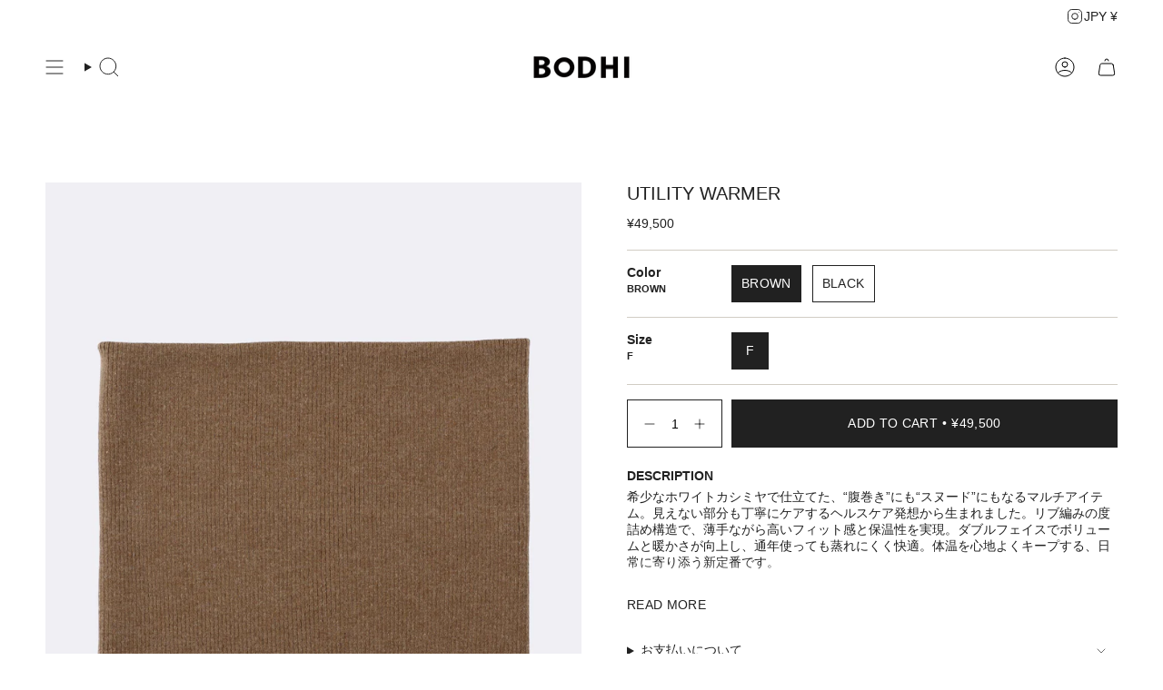

--- FILE ---
content_type: text/html; charset=utf-8
request_url: https://bodhi-cashmere.com/products/baby-cashmere-extra-snood?section_id=api-product-grid-item
body_size: 484
content:
<div id="shopify-section-api-product-grid-item" class="shopify-section">

<div data-api-content>
<div
    class="grid-item product-item  product-item--centered product-item--outer-text  "
    id="product-item--api-product-grid-item-6729489318094"
    data-grid-item
    
  >
    <div class="product-item__image double__image" data-product-image>
      <a
        class="product-link"
        href="/products/baby-cashmere-extra-snood"
        aria-label="UTILITY WARMER"
        data-product-link="/products/baby-cashmere-extra-snood"
      ><div class="product-item__bg" data-product-image-default><figure class="image-wrapper image-wrapper--cover lazy-image lazy-image--backfill is-loading" style="--aspect-ratio: 0.8333333333333334;" data-aos="img-in"
  data-aos-delay="||itemAnimationDelay||"
  data-aos-duration="800"
  data-aos-anchor="||itemAnimationAnchor||"
  data-aos-easing="ease-out-quart"><img src="//bodhi-cashmere.com/cdn/shop/files/IMG_3479.jpg?crop=center&amp;height=4992&amp;v=1754471269&amp;width=4160" alt="" width="4160" height="4992" loading="eager" srcset="//bodhi-cashmere.com/cdn/shop/files/IMG_3479.jpg?v=1754471269&amp;width=136 136w, //bodhi-cashmere.com/cdn/shop/files/IMG_3479.jpg?v=1754471269&amp;width=160 160w, //bodhi-cashmere.com/cdn/shop/files/IMG_3479.jpg?v=1754471269&amp;width=180 180w, //bodhi-cashmere.com/cdn/shop/files/IMG_3479.jpg?v=1754471269&amp;width=220 220w, //bodhi-cashmere.com/cdn/shop/files/IMG_3479.jpg?v=1754471269&amp;width=254 254w, //bodhi-cashmere.com/cdn/shop/files/IMG_3479.jpg?v=1754471269&amp;width=284 284w, //bodhi-cashmere.com/cdn/shop/files/IMG_3479.jpg?v=1754471269&amp;width=292 292w, //bodhi-cashmere.com/cdn/shop/files/IMG_3479.jpg?v=1754471269&amp;width=320 320w, //bodhi-cashmere.com/cdn/shop/files/IMG_3479.jpg?v=1754471269&amp;width=480 480w, //bodhi-cashmere.com/cdn/shop/files/IMG_3479.jpg?v=1754471269&amp;width=528 528w, //bodhi-cashmere.com/cdn/shop/files/IMG_3479.jpg?v=1754471269&amp;width=640 640w, //bodhi-cashmere.com/cdn/shop/files/IMG_3479.jpg?v=1754471269&amp;width=720 720w, //bodhi-cashmere.com/cdn/shop/files/IMG_3479.jpg?v=1754471269&amp;width=960 960w, //bodhi-cashmere.com/cdn/shop/files/IMG_3479.jpg?v=1754471269&amp;width=1080 1080w, //bodhi-cashmere.com/cdn/shop/files/IMG_3479.jpg?v=1754471269&amp;width=1296 1296w, //bodhi-cashmere.com/cdn/shop/files/IMG_3479.jpg?v=1754471269&amp;width=1512 1512w, //bodhi-cashmere.com/cdn/shop/files/IMG_3479.jpg?v=1754471269&amp;width=1728 1728w, //bodhi-cashmere.com/cdn/shop/files/IMG_3479.jpg?v=1754471269&amp;width=1950 1950w" sizes="500px" fetchpriority="high" class=" fit-cover is-loading ">
</figure>

<div class="product-item__bg__inner" data-variant-title="BROWN / F"><figure class="image-wrapper image-wrapper--cover lazy-image lazy-image--backfill is-loading" style="--aspect-ratio: 0.8333333333333334;"><img src="//bodhi-cashmere.com/cdn/shop/files/BD25AW-UW001_BROWN.jpg?crop=center&amp;height=2999&amp;v=1754471281&amp;width=2500" alt="UTILITY WARMER" width="2500" height="2999" loading="lazy" srcset="//bodhi-cashmere.com/cdn/shop/files/BD25AW-UW001_BROWN.jpg?v=1754471281&amp;width=136 136w, //bodhi-cashmere.com/cdn/shop/files/BD25AW-UW001_BROWN.jpg?v=1754471281&amp;width=160 160w, //bodhi-cashmere.com/cdn/shop/files/BD25AW-UW001_BROWN.jpg?v=1754471281&amp;width=180 180w, //bodhi-cashmere.com/cdn/shop/files/BD25AW-UW001_BROWN.jpg?v=1754471281&amp;width=220 220w, //bodhi-cashmere.com/cdn/shop/files/BD25AW-UW001_BROWN.jpg?v=1754471281&amp;width=254 254w, //bodhi-cashmere.com/cdn/shop/files/BD25AW-UW001_BROWN.jpg?v=1754471281&amp;width=284 284w, //bodhi-cashmere.com/cdn/shop/files/BD25AW-UW001_BROWN.jpg?v=1754471281&amp;width=292 292w, //bodhi-cashmere.com/cdn/shop/files/BD25AW-UW001_BROWN.jpg?v=1754471281&amp;width=320 320w, //bodhi-cashmere.com/cdn/shop/files/BD25AW-UW001_BROWN.jpg?v=1754471281&amp;width=480 480w, //bodhi-cashmere.com/cdn/shop/files/BD25AW-UW001_BROWN.jpg?v=1754471281&amp;width=528 528w, //bodhi-cashmere.com/cdn/shop/files/BD25AW-UW001_BROWN.jpg?v=1754471281&amp;width=640 640w, //bodhi-cashmere.com/cdn/shop/files/BD25AW-UW001_BROWN.jpg?v=1754471281&amp;width=720 720w, //bodhi-cashmere.com/cdn/shop/files/BD25AW-UW001_BROWN.jpg?v=1754471281&amp;width=960 960w, //bodhi-cashmere.com/cdn/shop/files/BD25AW-UW001_BROWN.jpg?v=1754471281&amp;width=1080 1080w, //bodhi-cashmere.com/cdn/shop/files/BD25AW-UW001_BROWN.jpg?v=1754471281&amp;width=1296 1296w, //bodhi-cashmere.com/cdn/shop/files/BD25AW-UW001_BROWN.jpg?v=1754471281&amp;width=1512 1512w, //bodhi-cashmere.com/cdn/shop/files/BD25AW-UW001_BROWN.jpg?v=1754471281&amp;width=1728 1728w, //bodhi-cashmere.com/cdn/shop/files/BD25AW-UW001_BROWN.jpg?v=1754471281&amp;width=1950 1950w" sizes="500px" fetchpriority="high" class=" fit-cover is-loading ">
</figure>
</div><div class="product-item__bg__inner" data-variant-title="BLACK / F"><figure class="image-wrapper image-wrapper--cover lazy-image lazy-image--backfill is-loading" style="--aspect-ratio: 0.8333333333333334;"><img src="//bodhi-cashmere.com/cdn/shop/files/BD25AW-UW001_BLACK.jpg?crop=center&amp;height=2999&amp;v=1754471281&amp;width=2500" alt="UTILITY WARMER" width="2500" height="2999" loading="lazy" srcset="//bodhi-cashmere.com/cdn/shop/files/BD25AW-UW001_BLACK.jpg?v=1754471281&amp;width=136 136w, //bodhi-cashmere.com/cdn/shop/files/BD25AW-UW001_BLACK.jpg?v=1754471281&amp;width=160 160w, //bodhi-cashmere.com/cdn/shop/files/BD25AW-UW001_BLACK.jpg?v=1754471281&amp;width=180 180w, //bodhi-cashmere.com/cdn/shop/files/BD25AW-UW001_BLACK.jpg?v=1754471281&amp;width=220 220w, //bodhi-cashmere.com/cdn/shop/files/BD25AW-UW001_BLACK.jpg?v=1754471281&amp;width=254 254w, //bodhi-cashmere.com/cdn/shop/files/BD25AW-UW001_BLACK.jpg?v=1754471281&amp;width=284 284w, //bodhi-cashmere.com/cdn/shop/files/BD25AW-UW001_BLACK.jpg?v=1754471281&amp;width=292 292w, //bodhi-cashmere.com/cdn/shop/files/BD25AW-UW001_BLACK.jpg?v=1754471281&amp;width=320 320w, //bodhi-cashmere.com/cdn/shop/files/BD25AW-UW001_BLACK.jpg?v=1754471281&amp;width=480 480w, //bodhi-cashmere.com/cdn/shop/files/BD25AW-UW001_BLACK.jpg?v=1754471281&amp;width=528 528w, //bodhi-cashmere.com/cdn/shop/files/BD25AW-UW001_BLACK.jpg?v=1754471281&amp;width=640 640w, //bodhi-cashmere.com/cdn/shop/files/BD25AW-UW001_BLACK.jpg?v=1754471281&amp;width=720 720w, //bodhi-cashmere.com/cdn/shop/files/BD25AW-UW001_BLACK.jpg?v=1754471281&amp;width=960 960w, //bodhi-cashmere.com/cdn/shop/files/BD25AW-UW001_BLACK.jpg?v=1754471281&amp;width=1080 1080w, //bodhi-cashmere.com/cdn/shop/files/BD25AW-UW001_BLACK.jpg?v=1754471281&amp;width=1296 1296w, //bodhi-cashmere.com/cdn/shop/files/BD25AW-UW001_BLACK.jpg?v=1754471281&amp;width=1512 1512w, //bodhi-cashmere.com/cdn/shop/files/BD25AW-UW001_BLACK.jpg?v=1754471281&amp;width=1728 1728w, //bodhi-cashmere.com/cdn/shop/files/BD25AW-UW001_BLACK.jpg?v=1754471281&amp;width=1950 1950w" sizes="500px" fetchpriority="high" class=" fit-cover is-loading ">
</figure>
</div></div><hover-images class="product-item__bg__under">
              <div class="product-item__bg__slider" data-hover-slider><div
                    class="product-item__bg__slide"
                    
                    data-hover-slide-touch
                  ><figure class="image-wrapper image-wrapper--cover lazy-image lazy-image--backfill is-loading" style="--aspect-ratio: 0.8333333333333334;"><img src="//bodhi-cashmere.com/cdn/shop/files/IMG_3479.jpg?crop=center&amp;height=4992&amp;v=1754471269&amp;width=4160" alt="" width="4160" height="4992" loading="lazy" srcset="//bodhi-cashmere.com/cdn/shop/files/IMG_3479.jpg?v=1754471269&amp;width=136 136w, //bodhi-cashmere.com/cdn/shop/files/IMG_3479.jpg?v=1754471269&amp;width=160 160w, //bodhi-cashmere.com/cdn/shop/files/IMG_3479.jpg?v=1754471269&amp;width=180 180w, //bodhi-cashmere.com/cdn/shop/files/IMG_3479.jpg?v=1754471269&amp;width=220 220w, //bodhi-cashmere.com/cdn/shop/files/IMG_3479.jpg?v=1754471269&amp;width=254 254w, //bodhi-cashmere.com/cdn/shop/files/IMG_3479.jpg?v=1754471269&amp;width=284 284w, //bodhi-cashmere.com/cdn/shop/files/IMG_3479.jpg?v=1754471269&amp;width=292 292w, //bodhi-cashmere.com/cdn/shop/files/IMG_3479.jpg?v=1754471269&amp;width=320 320w, //bodhi-cashmere.com/cdn/shop/files/IMG_3479.jpg?v=1754471269&amp;width=480 480w, //bodhi-cashmere.com/cdn/shop/files/IMG_3479.jpg?v=1754471269&amp;width=528 528w, //bodhi-cashmere.com/cdn/shop/files/IMG_3479.jpg?v=1754471269&amp;width=640 640w, //bodhi-cashmere.com/cdn/shop/files/IMG_3479.jpg?v=1754471269&amp;width=720 720w, //bodhi-cashmere.com/cdn/shop/files/IMG_3479.jpg?v=1754471269&amp;width=960 960w, //bodhi-cashmere.com/cdn/shop/files/IMG_3479.jpg?v=1754471269&amp;width=1080 1080w, //bodhi-cashmere.com/cdn/shop/files/IMG_3479.jpg?v=1754471269&amp;width=1296 1296w, //bodhi-cashmere.com/cdn/shop/files/IMG_3479.jpg?v=1754471269&amp;width=1512 1512w, //bodhi-cashmere.com/cdn/shop/files/IMG_3479.jpg?v=1754471269&amp;width=1728 1728w, //bodhi-cashmere.com/cdn/shop/files/IMG_3479.jpg?v=1754471269&amp;width=1950 1950w" sizes="500px" fetchpriority="high" class=" fit-cover is-loading ">
</figure>
</div><div
                    class="product-item__bg__slide"
                    
                      data-hover-slide
                    
                    data-hover-slide-touch
                  ><figure class="image-wrapper image-wrapper--cover lazy-image lazy-image--backfill is-loading" style="--aspect-ratio: 0.8333333333333334;"><img src="//bodhi-cashmere.com/cdn/shop/files/BD25AW-UW001_BLACK.jpg?crop=center&amp;height=2999&amp;v=1754471281&amp;width=2500" alt="" width="2500" height="2999" loading="lazy" srcset="//bodhi-cashmere.com/cdn/shop/files/BD25AW-UW001_BLACK.jpg?v=1754471281&amp;width=136 136w, //bodhi-cashmere.com/cdn/shop/files/BD25AW-UW001_BLACK.jpg?v=1754471281&amp;width=160 160w, //bodhi-cashmere.com/cdn/shop/files/BD25AW-UW001_BLACK.jpg?v=1754471281&amp;width=180 180w, //bodhi-cashmere.com/cdn/shop/files/BD25AW-UW001_BLACK.jpg?v=1754471281&amp;width=220 220w, //bodhi-cashmere.com/cdn/shop/files/BD25AW-UW001_BLACK.jpg?v=1754471281&amp;width=254 254w, //bodhi-cashmere.com/cdn/shop/files/BD25AW-UW001_BLACK.jpg?v=1754471281&amp;width=284 284w, //bodhi-cashmere.com/cdn/shop/files/BD25AW-UW001_BLACK.jpg?v=1754471281&amp;width=292 292w, //bodhi-cashmere.com/cdn/shop/files/BD25AW-UW001_BLACK.jpg?v=1754471281&amp;width=320 320w, //bodhi-cashmere.com/cdn/shop/files/BD25AW-UW001_BLACK.jpg?v=1754471281&amp;width=480 480w, //bodhi-cashmere.com/cdn/shop/files/BD25AW-UW001_BLACK.jpg?v=1754471281&amp;width=528 528w, //bodhi-cashmere.com/cdn/shop/files/BD25AW-UW001_BLACK.jpg?v=1754471281&amp;width=640 640w, //bodhi-cashmere.com/cdn/shop/files/BD25AW-UW001_BLACK.jpg?v=1754471281&amp;width=720 720w, //bodhi-cashmere.com/cdn/shop/files/BD25AW-UW001_BLACK.jpg?v=1754471281&amp;width=960 960w, //bodhi-cashmere.com/cdn/shop/files/BD25AW-UW001_BLACK.jpg?v=1754471281&amp;width=1080 1080w, //bodhi-cashmere.com/cdn/shop/files/BD25AW-UW001_BLACK.jpg?v=1754471281&amp;width=1296 1296w, //bodhi-cashmere.com/cdn/shop/files/BD25AW-UW001_BLACK.jpg?v=1754471281&amp;width=1512 1512w, //bodhi-cashmere.com/cdn/shop/files/BD25AW-UW001_BLACK.jpg?v=1754471281&amp;width=1728 1728w, //bodhi-cashmere.com/cdn/shop/files/BD25AW-UW001_BLACK.jpg?v=1754471281&amp;width=1950 1950w" sizes="500px" fetchpriority="high" class=" fit-cover is-loading ">
</figure>
</div></div>
            </hover-images></a>

      <div class="badge-box-container align--top-left body-medium"></div>
    </div>

    <div
      class="product-information"
      style="--swatch-size: var(--swatch-size-filters);"
      data-product-information
    >
      <div class="product-item__info body-medium">
        <a class="product-link" href="/products/baby-cashmere-extra-snood" data-product-link="/products/baby-cashmere-extra-snood">
          <p class="product-item__title">UTILITY WARMER</p>

          <div class="product-item__price__holder"><div class="product-item__price" data-product-price>
<span class="price">
  
    <span class="new-price">
      
¥49,500
</span>
    
  
</span>

</div>
          </div>
        </a></div>
    </div>
  </div></div></div>